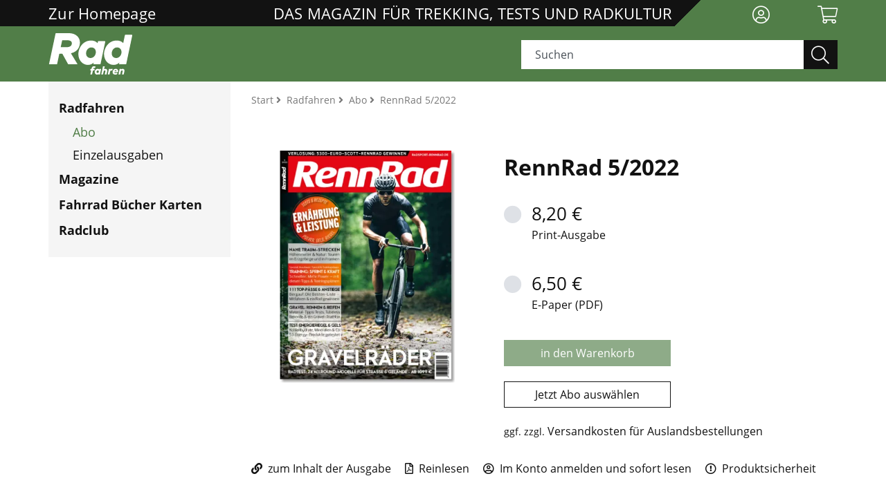

--- FILE ---
content_type: text/html;charset=UTF-8
request_url: https://shop.bva-bikemedia.de/ausgabe/rennrad-5-2022-50245?page_id=31
body_size: 14369
content:
<!DOCTYPE html>
<html lang="de">
<head>
<title>Radfahren Ausgabe bestellen: RennRad 5/2022</title>
<meta http-equiv="Content-Type" content="text/html; charset=utf-8" />
<meta http-equiv="X-UA-Compatible" content="IE=edge" />
<meta name="description" content="Radfahren bequem nach Hause geliefert bekommen und lesen: Hier können Sie die Ausgabe RennRad 5/2022 als Printmagazin oder E-Paper bestellen." />
<meta name="keywords" content="Test,RennRad,Gravelbike,Erzgebirge,Radsport,Canyon,Gravel,Regeneration,Triathlon,Radmarathon,Trainingstipps,Giro,Specialized,Gesundheit,Fizik,Training,Trainingslager,Wahoo,Bergtraining,BBB,Cervelo,Gravelbikes,Powermeter,Studie,Team Bora-Hansgrohe,Wissenschaft,Bekleidung,Passjagd" />
<meta name="author" content="BVA BikeMedia GmbH" />
<meta name="robots" content="all" />
<meta name="language" content="de"/>
<meta name="viewport" content="width=device-width, initial-scale=1" />
<meta name="google-site-verification" content="TA-qiAxdEDXCVb3qHPeGNrheUpL0NEyps3Jlg3ExbQw" />
<link rel="icon" type="image/svg+xml" href="/favicon.svg" sizes="any">
<link rel="shortcut icon" type="image/x-icon" href="/favicon.png" sizes="any">
<meta property="og:image" content="https://res.cloudinary.com/pim-red/image/upload/q_auto,f_auto,h_1200/v1648131779/bikemedia/einzelhefte/2022_rr_05_rykz2i.jpg" />
<meta property="og:title" content="Radfahren Ausgabe bestellen: RennRad 5/2022" />
<meta property="og:description" content="Radfahren bequem nach Hause geliefert bekommen und lesen: Hier können Sie die Ausgabe RennRad 5/2022 als Printmagazin oder E-Paper bestellen." />
<meta property="og:url" content="https://shop.bva-bikemedia.de/ausgabe/rennrad-5-2022-50245" />
<meta property="og:type" content="website" />
<meta property="og:locale" content="de_DE" />
<meta property="og:site name" content="BVA BikeMedia" />
<meta name="p:domain_verify" content=""/>
<link rel="canonical" href="https://shop.bva-bikemedia.de/ausgabe/rennrad-5-2022-50245" />
<link rel="stylesheet" href="/_css_global/dist/style.min.css?ts=64">
<link rel="stylesheet" href="/_css_global/dist/custom_radfahren.css?ts=64">
<script src="https://cookiemanager.wirth-horn.de/dist/whCookieManager.min.js"></script>
<link rel="stylesheet" type="text/css" href="https://cookiemanager.wirth-horn.de/dist/whCookieManager.min.css">
<script>
var cookiemanager = new whCookieManager({
'headline':	"Cookie Consent",
'text':	"<p style=\"margin-bottom:11px\">Wir verwenden Cookies und andere Technologien auf unserer Website. Einige von ihnen sind essenziell, während andere uns helfen, diese Website und Ihre Erfahrung zu verbessern.</p>\r\n\r\n<p>Durch Bestätigen des Buttons \"Alle Akzeptieren\" stimmen Sie der Verarbeitung personenbezogener Daten (z.B. persönliche Identifikatoren oder IP-Adressen) gem. § 25 Abs. 1 TTDSG sowie Art. 6 Abs. 1 lit. a DSGVO zu. Darüber hinaus willigen Sie gem. Art. 49 Abs. 1 DSGVO ein, dass auch Anbieter in den USA Ihre Daten verarbeiten. In diesem Fall ist es möglich, dass die übermittelten Daten durch lokale Behörden verarbeitet werden.</p>\r\n\r\n<p>Über den Button \"Konfigurieren\" können Sie auswählen, welche Cookies Sie zulassen möchten.</p>\r\n\r\n<p>Sie können Ihre Zustimmung jederzeit <strong><a href=\"https://shop.bva-bikemedia.de/datenschutz/c-50\">hier widerrufen oder Ihre Cookie-Präferenzen ändern</a></strong>.</p>\r\n\r\n<p>Weitere Informationen erhalten Sie in unserer&nbsp;<strong><a href=\"https://shop.bva-bikemedia.de/datenschutz/c-50\">Datenschutzerklärung</a></strong>. Beachten Sie darüber hinaus unser <strong><a href=\"https://shop.bva-bikemedia.de/impressum/c-48\">Impressum</a></strong>.</p>\r\n",
'details':	"<h2>Notwendig</h2>\r\n\r\n<p>&nbsp;</p>\r\n\r\n<p>Diese Cookies sind für den Grundbetrieb der Seite unbedingt notwendig.</p>\r\n\r\n<p>&nbsp;</p>\r\n\r\n<p><strong>Cookie Manager</strong></p>\r\n\r\n<table>\r\n\t<tbody>\r\n\t\t<tr>\r\n\t\t\t<td>\r\n\t\t\t<p>Name</p>\r\n\t\t\t</td>\r\n\t\t\t<td>\r\n\t\t\t<p>Cookie Manager</p>\r\n\t\t\t</td>\r\n\t\t</tr>\r\n\t\t<tr>\r\n\t\t\t<td>\r\n\t\t\t<p>Anbieter</p>\r\n\t\t\t</td>\r\n\t\t\t<td>\r\n\t\t\t<p>Wirth und Horn GmbH</p>\r\n\t\t\t</td>\r\n\t\t</tr>\r\n\t\t<tr>\r\n\t\t\t<td>\r\n\t\t\t<p>Zweck</p>\r\n\t\t\t</td>\r\n\t\t\t<td>\r\n\t\t\t<p>Cookie, der sich die Cookie-Einstellungen merkt</p>\r\n\t\t\t</td>\r\n\t\t</tr>\r\n\t\t<tr>\r\n\t\t\t<td>\r\n\t\t\t<p>Datenschutzerklärung</p>\r\n\t\t\t</td>\r\n\t\t\t<td>\r\n\t\t\t<p><a href=\"https://www.lucee.org/privacy.html\">https://www.wirth-horn.de/datenschutz</a></p>\r\n\t\t\t</td>\r\n\t\t</tr>\r\n\t\t<tr>\r\n\t\t\t<td>\r\n\t\t\t<p>Cookie Name</p>\r\n\t\t\t</td>\r\n\t\t\t<td>\r\n\t\t\t<p>whCookieManager</p>\r\n\t\t\t</td>\r\n\t\t</tr>\r\n\t\t<tr>\r\n\t\t\t<td>\r\n\t\t\t<p>Cookie Laufzeit</p>\r\n\t\t\t</td>\r\n\t\t\t<td>\r\n\t\t\t<p>1 Jahr</p>\r\n\t\t\t</td>\r\n\t\t</tr>\r\n\t</tbody>\r\n</table>\r\n\r\n<p><strong>Lucee</strong></p>\r\n\r\n<table>\r\n\t<tbody>\r\n\t\t<tr>\r\n\t\t\t<td>\r\n\t\t\t<p>Name</p>\r\n\t\t\t</td>\r\n\t\t\t<td>\r\n\t\t\t<p>Lucee</p>\r\n\t\t\t</td>\r\n\t\t</tr>\r\n\t\t<tr>\r\n\t\t\t<td>\r\n\t\t\t<p>Anbieter</p>\r\n\t\t\t</td>\r\n\t\t\t<td>\r\n\t\t\t<p>Lucee Association Switzerland</p>\r\n\t\t\t</td>\r\n\t\t</tr>\r\n\t\t<tr>\r\n\t\t\t<td>\r\n\t\t\t<p>Zweck</p>\r\n\t\t\t</td>\r\n\t\t\t<td>\r\n\t\t\t<p>Cookie zur sequenziellen Identifikation des Clients mit Random-Number Client Security Token</p>\r\n\t\t\t</td>\r\n\t\t</tr>\r\n\t\t<tr>\r\n\t\t\t<td>\r\n\t\t\t<p>Datenschutzerklärung</p>\r\n\t\t\t</td>\r\n\t\t\t<td>\r\n\t\t\t<p><a href=\"https://www.lucee.org/privacy.html\">https://www.lucee.org/privacy.html</a></p>\r\n\t\t\t</td>\r\n\t\t</tr>\r\n\t\t<tr>\r\n\t\t\t<td>\r\n\t\t\t<p>Cookie Name</p>\r\n\t\t\t</td>\r\n\t\t\t<td>\r\n\t\t\t<p>cfid, cftoken</p>\r\n\t\t\t</td>\r\n\t\t</tr>\r\n\t\t<tr>\r\n\t\t\t<td>\r\n\t\t\t<p>Cookie Laufzeit</p>\r\n\t\t\t</td>\r\n\t\t\t<td>\r\n\t\t\t<p>2 Jahre</p>\r\n\t\t\t</td>\r\n\t\t</tr>\r\n\t</tbody>\r\n</table>\r\n\r\n<p>&nbsp;</p>\r\n\r\n<h2>Statistik</h2>\r\n\r\n<p>&nbsp;</p>\r\n\r\n<p>Diese Cookies helfen uns, anhand der aufgerufenen Website-Inhalte zu erkennen, wie attraktiv diese für Sie sind. So können wir unsere Inhalte entsprechend optimieren. Wir erfassen an dieser Stelle nur anonymisierte Daten.</p>\r\n\r\n<p>&nbsp;</p>\r\n\r\n<p><strong>Google Analytics</strong></p>\r\n\r\n<table>\r\n\t<tbody>\r\n\t\t<tr>\r\n\t\t\t<td>\r\n\t\t\t<p>Name</p>\r\n\t\t\t</td>\r\n\t\t\t<td>\r\n\t\t\t<p>Google Analytics</p>\r\n\t\t\t</td>\r\n\t\t</tr>\r\n\t\t<tr>\r\n\t\t\t<td>\r\n\t\t\t<p>Anbieter</p>\r\n\t\t\t</td>\r\n\t\t\t<td>\r\n\t\t\t<p>Google LLC</p>\r\n\t\t\t</td>\r\n\t\t</tr>\r\n\t\t<tr>\r\n\t\t\t<td>\r\n\t\t\t<p>Zweck</p>\r\n\t\t\t</td>\r\n\t\t\t<td>\r\n\t\t\t<p>Cookie von Google für Website-Analysen. Erzeugt statistische Daten darüber, wie der Besucher die Website nutzt.</p>\r\n\t\t\t</td>\r\n\t\t</tr>\r\n\t\t<tr>\r\n\t\t\t<td>\r\n\t\t\t<p>Datenschutzerklärung</p>\r\n\t\t\t</td>\r\n\t\t\t<td>\r\n\t\t\t<p><a href=\"https://policies.google.com/privacy?hl=de\">https://policies.google.com/privacy?hl=de</a></p>\r\n\t\t\t</td>\r\n\t\t</tr>\r\n\t\t<tr>\r\n\t\t\t<td>\r\n\t\t\t<p>Cookie Name</p>\r\n\t\t\t</td>\r\n\t\t\t<td>\r\n\t\t\t<p>_ga,_gat,_gid</p>\r\n\t\t\t</td>\r\n\t\t</tr>\r\n\t\t<tr>\r\n\t\t\t<td>\r\n\t\t\t<p>Cookie Laufzeit</p>\r\n\t\t\t</td>\r\n\t\t\t<td>\r\n\t\t\t<p>2 Jahre</p>\r\n\t\t\t</td>\r\n\t\t</tr>\r\n\t</tbody>\r\n</table>\r\n",
'show_checkboxes':	false,
"categories": {
"necessary_label":	"Notwendig",
"statistics_label":	"Statistik",
"marketing":	false,
"marketing_label":	"Marketing"
},
"buttons": {
"show_configuration_label":	"Konfigurieren",
"select_specific_label":	"Auswahl speichern",
"select_all_label":	"Alle akzeptieren",
"hide_select_all_on_configuration":	false,
"show_decline_all_label":	true,
"decline_all_label":	"Optionale ablehnen"
},
"cookie_attributes": {
'secure': false,
'samesite': 'lax'
}
}, function reload_page() {
window.location.reload();
});
</script>
<script>
if ( cookiemanager.accepted_statistics || cookiemanager.accepted_marketing ) {
var newScript = document.createElement("script");
newScript.type = "text/javascript";
newScript.setAttribute("async","true");
newScript.setAttribute("src","https://www.googletagmanager.com/gtag/js?id=UA-33508987-15");
document.documentElement.firstChild.appendChild(newScript);
window.dataLayer = window.dataLayer || [];
function gtag(){
dataLayer.push(arguments);
}
gtag('js', new Date());
gtag('config', 'UA-33508987-15', { 'anonymize_ip': true });
}
</script>
</head>
<body>
<script type="text/javascript">
// init jplayer-container
var jplayer_array	= [];
</script>
<noscript>
<div class="container">
<div class="row">
<div class="col">
<div class="wako-error-box error-margin">
<table class="table">
<tr>
<td class="ausrufezeichen">
<i class="fa fa-info-circle" aria-hidden="true"></i>
</td>
<td>
<div class="error_list">
<strong>Javascript Deaktiviert!</strong><br />
Bitte aktivieren Sie JavaScript um alle Funktionen auf unserer Webseite nutzen zu können.
</div>
</td>
</tr>
</table>
</div>
</div>
</div>
</div>
</noscript>
<script type="text/javascript">
var request_typeahead_string	= "Suchen";
var typeahead_language	= "de";
var active_page_id	= 31;
</script>
<div class="page einzelheft" itemscope="" itemtype="http://schema.org/WebPage">
<meta itemprop="inLanguage" content="de-DE">
<meta itemprop="description" content="Radfahren bequem nach Hause geliefert bekommen und lesen: Hier können Sie die Ausgabe RennRad 5/2022 als Printmagazin oder E-Paper bestellen." />
<span itemprop="publisher" itemscope="" itemtype="http://schema.org/Organization">
<meta itemprop="name" content="BVA BikeMedia GmbH">
<meta itemprop="url" content="https://shop.bva-bikemedia.de">
<meta itemprop="logo" content="https://shop.bva-bikemedia.de/_images_global/logo_fbk.svg" />
</span>
<header id="header" class="container-fluid zeitschrift radfahren">
<div class="container">
<div class="row">
<div class="col-12 header-content ">
<div class="top-bar">
<div class="row">
<div class="col-3 col-lg-3 top-text d-none d-lg-block py-2">
<a href="/" class="top-text">Zur Homepage</a>
</div>
<div class="col-3 col-lg-7 top-text description d-none d-lg-block py-2">
DAS MAGAZIN FÜR TREKKING, TESTS UND RADKULTUR
</div>
<div class="col-5 col-sm-6 col-md-7 top-text description d-block d-lg-none py-2">
<div class="d-block d-lg-none text-left logo-top-bar">
<a href="/radfahren/abo/">
<img src="/_images_global/logo_ar_weiss_3.svg" alt="Logo"/>
</a>
</div>
</div>
<div class="col-7 col-sm-6 col-md-5 col-lg-2 col-xl-2 pt-2">
<div class="row text-right">
<div class="col col-lg-6 d-none d-lg-block">
<a href="/warenkorb/konto?abo=1" title="Mein Konto" style="font-size:26px;margin-top:-12px;margin-left:-23px;padding-top:12px;padding-left:23px;">
<i class="fal fa-user-circle"></i>
</a>
</div>
<div class="col col-lg-6 d-lg-none pl-0">
<span class="a" style="font-size:26px;margin-top:-12px;margin-left:-22px;padding-top:12px;padding-left:22px;">
<i id="search-display" class="fal fa-search"></i>
</span>
</div>
<div class="col col-lg-6 pl-2">
<a href="#" title="" onclick="update_wakobox_and_show(); return false;">
<i class="fal fa-shopping-cart"></i>
<span class="user-loggedin wako-counter-highlight-header" style="display: none;">
<span class="wako-counter-header">0</span>
</span>
</a>
</div>
<div class="col d-lg-none">
<a href="#" title="menu" style="font-size:26px;margin-top:-12px;margin-left:-25px;padding-top:12px;padding-left:25px;">
<i id="menu_button" class="fal fa-bars"></i>
</a>
</div>
</div>
</div>
</div>
</div>
</div>
</div>
</div>
<div class="row d-none d-lg-block" id="lower-bar-mobile">
<div class="col-12 header-content lower-bar ">
<div class="container">
<div class="row">
<div class="col-2 col-lg-7 slogan d-none d-lg-block">
<div class="row">
<div class="col-8 d-none d-lg-block lower-bar-logo">
<a href="/radfahren/abo/">
<img src="/_images_global/logo_ar_weiss_3.svg" alt="Logo"/>
</a>
</div>
<div class="col-4 slogan-text d-none d-lg-block"></div>
</div>
</div>
<div class="col-12 col-lg-5 search-container">
<div class="search">
<form class="search-form" action="/suche" method="get" accept-charset="utf-8">
<div class="typeahead-container justify-content-end">
<div class="typeahead-field input-group">
<input type="hidden" name="page_id" value="31">
<input type="text" name="s" class="form-control search-field search-meta" placeholder="Suchen" autocomplete="off" required="required" />
<button class="input-group-text-search zeitschrift" type="submit">
<i class="fal fa-search"></i>
</button>
</div>
</div>
</form>
</div>
</div>
</div>
</div>
</div>
</div>
</header>
<nav id="sticky-nav" class="navbar-sticky d-none zeitschrift radfahren">
<div class="container top-row">
<div class="row d-block">
<div class="justify-content-end">
<div class="col-12 sticky-wrapper zeitschrift">
<div class="row">
<!-- Logo -->
<div class="col-5 col-sm-6 col-md-4 col-lg-3 py-2">
<a id="logo_container" class="navbar-brand" href="/radfahren/abo/">
<img src="/_images_global/logo_ar_weiss_3.svg" alt="Logo" />
</a>
</div>
<div class="d-none d-md-block col-md-3 col-lg-6">
</div>
<div class="col-7 col-sm-6 col-md-5 col-lg-3 pt-2">
<div class="row text-right">
<div class="col pl-0">
<span class="a" style="font-size:26px;margin-top:-12px;margin-left:-22px;padding-top:12px;padding-left:22px;">
<i id="sticky-search" class="fal fa-search"></i>
</span>
</div>
<div class="col pl-2">
<a href="#" title="cart" onclick="update_wakobox_and_show(); return false;" style="font-size:26px;margin-top:-12px;margin-left:-19px;padding-top:12px;padding-left:19px;">
<i class="fal fa-shopping-cart"></i>
<span class="user-loggedin wako-counter-highlight-sticky" style="display:none;">
<span class="wako-counter-sticky">0</span>
</span>
</a>
</div>
<div class="col">
<a href="#" title="menu" style="font-size:26px;margin-top:-12px;margin-left:-26px;padding-top:12px;padding-left:26px;">
<i id="menu_button_sticky" class="fal fa-bars"></i>
</a>
</div>
</div>
</div>
</div>
</div>
</div>
</div>
</div>
<div id="sticky-search-wrapper" class="d-none">
<div class="container-fluid zeitschrift radfahren">
<div class="row">
<div class="container header-content lower-bar">
<div class="row">
<div class="col-2 col-lg-7 slogan d-none d-lg-block"></div>
<div class="col-12 col-lg-5 search-container">
<div class="search">
<form class="search-form" action="/suche" method="get" accept-charset="utf-8">
<div class="typeahead-container typeahead-container-sticky justify-content-end">
<div class="typeahead-field input-group">
<input type="hidden" name="page_id" value="31">
<input type="text" name="s" class="form-control search-field search-meta" placeholder="Suchen" autocomplete="off" required="required" />
<button class="input-group-text-search zeitschrift" type="submit">
<i class="fal fa-search"></i>
</button>
</div>
</div>
</form>
</div>
</div>
</div>
</div>
</div>
</div>
</div>
</nav>
<div id="content" class="heftdetail">
<div class="container">
<div class="row">
<nav class="navbar navbar-mobile">
<div class="clearfix mb-3">
<button class="fa-pull-right button button-close fal fa-times"></button>
</div>
<div class="meta">
<div class="h4">
<a href="/" title="home">Startseite</a>
</div>
</div>
<div class="main">
<div class="h4">
<a href="/radfahren/abo/" class="main-category" title="Radfahren">Radfahren</a>
</div>
<div class="expand-box">
<div class="h5">
<a class="mt-3 mb-2 current" title="Abo" href="/abo/c-31">Abo</a>
</div>
<div class="h5">
<a class="mt-3 mb-2" title="Einzelausgaben" href="/einzelausgaben/c-32">Einzelausgaben</a>
</div>
</div></div><div class="main">
<div class="h4">
<a href="/" class="main-category" title="Magazine">Magazine</a>
</div>
</div><div class="main">
<div class="h4">
<a href="https://fahrrad-buecher-karten.de/?cf_id=e3402f71-d23c-4e5a-9a65-97551941adf6" class="main-category" title="Fahrrad Bücher Karten">Fahrrad Bücher Karten</a>
</div>
</div><div class="main">
<div class="h4">
<a href="https://radclub.de/" class="main-category" title="Radclub">Radclub</a>
</div>
</div>
<div class="h5" style="margin-left:0px">
<a href="/warenkorb/konto?abo=1" title="Mein Konto">
<i class="fal fa-user-circle"></i> Anmelden
</a>
</div>
<div class="no-click-wrapper-mobile"></div>
</nav>
<div class="col-12 col-lg-4 col-xl-3 d-none d-lg-block side-menu-wrapper">
<div class="d-none d-lg-block side-menu pr-0 w-100">
<div class="main">
<div class="h4">
<a href="/radfahren/abo/" class="main-category" title="Radfahren">Radfahren</a>
</div>
<div class="expand-box">
<div class="h5">
<a class="mt-3 mb-2 current" title="Abo" href="/abo/c-31">Abo</a>
</div>
<div class="h5">
<a class="mt-3 mb-2" title="Einzelausgaben" href="/einzelausgaben/c-32">Einzelausgaben</a>
</div>
</div></div><div class="main">
<div class="h4">
<a href="/" class="main-category" title="Magazine">Magazine</a>
</div>
</div><div class="main">
<div class="h4">
<a href="https://fahrrad-buecher-karten.de/?cf_id=e3402f71-d23c-4e5a-9a65-97551941adf6" class="main-category" title="Fahrrad Bücher Karten">Fahrrad Bücher Karten</a>
</div>
</div><div class="main">
<div class="h4">
<a href="https://radclub.de/" class="main-category" title="Radclub">Radclub</a>
</div>
</div>
</div>
</div>
<div class="col-12 col-lg-8 col-xl-9">
<script type="application/ld+json">
{"@context":"https://schema.org/","@type":"Product","brand":{"@type":"Brand","name":"RennRad"},"category":"Zeitschrift","name":"RennRad 5/2022","sku":"1861-2733","identifier":{"@type":"PropertyValue","name":"Article ID","value":"50245"},"description":"Erfahren\r\n\r\nAuftakt: Menschen, Szene, Geschichten \r\nNews, Termine, Leitartikel: Nachhaltigkeit und Kosten. Fern- und Nahverkehr im internationalen Vergleich\r\n\r\nSelbstversuch: Jan Frodenos Gravel-Triathlon\r\nSchwimmen, Trail-Run, Graveln: 100 Kilometer auf den Küsten-Trails rund um Girona. Die Reportage\r\n\r\nExtrem-Tour: 10.000 Höhenmeter in Franken\r\nRuhig, nah und extrem hügelig: 10.000 Höhenmeter und 425 Kilometer nonstop – ein Selbstversuch\r\n\r\nPortrait: Gravel-Pionier & Top-Reifen\r\nEr entwickelt Gravelbikes, -Teile und -Reifen – und stellt selbst Rekorde auf: Jan Heine im Portrait\r\n\r\nDie Passjagd: Top-Anstiege – die Bestenliste\r\n111 schöne und schwere Anstiege in Deutschland, Österreich und der Schweiz. Aktion & Gewinnspiel\r\n\r\nTest & Technik\r\n\r\nNeuheiten: Räder, Bekleidung & mehr\r\nNeue Powermeter-Pedale von Wahoo, ein Helm von BBB, ein Sattel von Fizik und vieles mehr\r\n\r\nRadtest-Spezial: 24 Gravelbikes ab 1099 Euro\r\nAllroad-Modelle aller Preisklassen im großen Test: Räder von Canyon, Specialized, Cervélo & mehr\r\n\r\nTest: Ernährung & Leistung – Gels und Riegel\r\nRiegel, Gels & Getränke: Welche Produkte eignen sich für Training und Wettkampf? Der Vergleichstest\r\n\r\nTraining\r\n\r\nAuftakt: Wissen, Tipps & Fitness-Rezepte\r\nStudie: Natron und Leistungssteigerung. Plus: Rezept – Essen wie die Bora-Hansgrohe-Profis\r\n\r\nTraining: Sprinten – Kraft & Schnelligkeit\r\nDas Sprinten gehört zum Radsport – und ist effizient trainierbar. Tipps, Anleitungen & ein Trainingslager\r\n\r\nRad-Marathon-Training: Schneller am Berg\r\nTipps für das Berg-Training indoor und draußen. Die richtige Pacing Strategie. Plus: Trainingspläne\r\n\r\nErnährung: Antioxidantien, Studien & Rezepte\r\nDie Effekte auf die Gesundheit, die Regeneration & die Leistungsfähigkeit. Mit Ernährungstipps\r\n\r\nPeloton\r\n\r\n51.000 Höhenmeter: Der Giro d´Italia\r\nSechs Bergetappen und nur zwei Zeitfahren: Die Pässe, Favoriten & Highlights des Giro\r\n\r\nPortraits: Talente & der Weg zum Radprofi\r\nAcht deutsche Fahrer haben den Sprung zu den Profis geschafft. Einblicke & Einschätzungen\r\n\r\nReise\r\n\r\nTop-Ziel in Deutschland: Das Erzgebirge \r\nLeere Straßen, Ruhe, Natur und unendliche Höhenmeter: Touren-Tipps & Erlebnisse\r\n","image":"https://res.cloudinary.com/pim-red/image/upload/v1648131779/bikemedia/einzelhefte/2022_rr_05_rykz2i.jpg","url":"https://shop.bva-bikemedia.de/ausgabe/rennrad-5-2022-50245","offers":[{"@type":"Offer","availability":"https://schema.org/InStock","price":"6.50","priceCurrency":"EUR"},{"@type":"Offer","availability":"https://schema.org/InStock","price":"8.20","priceCurrency":"EUR"}]}
</script>
<div class="row">
<div id="breadcrumb" class="col-12 margin_bottom">
<div itemprop="breadcrumb" itemtype="https://schema.org/BreadcrumbList" itemscope="">
<span itemprop="itemListElement" itemscope="" itemtype="https://schema.org/ListItem">
<a itemprop="item" href="/" title="Home">
Start
</a>
<meta itemprop="position" content="1">
<meta itemprop="name" content="home">
</span>
<span itemprop="itemListElement" itemscope="" itemtype="https://schema.org/ListItem" class="breadcrumb-element">
<i class="fa fa-angle-right">&nbsp;</i>
<a itemprop="item" class="float_left" href="/radfahren/abo/" title="Radfahren">
<span itemprop="name">Radfahren</span>
</a>
<meta itemprop="position" content="2">
</span>
<span itemprop="itemListElement" itemscope="" itemtype="https://schema.org/ListItem" class="breadcrumb-element">
<i class="fa fa-angle-right">&nbsp;</i>
<a itemprop="item" class="float_left" href="/radfahren/abo/c-31" title="Abo">
<span itemprop="name">Abo</span>
</a>
<meta itemprop="position" content="3">
</span>
<span itemprop="itemListElement" itemscope="" itemtype="https://schema.org/ListItem" class="breadcrumb-element">
<i class="fa fa-angle-right">&nbsp;</i>
<h1 itemprop="name">
RennRad 5/2022
</h1>
<meta itemprop="position" content="4">
</span>
</div>
</div>
<div class="col-12 my-4 mb-lg-0" itemscope itemtype="http://schema.org/Periodical">
<meta itemprop="issn" content="1861-2733"/>
<meta itemprop="issn" content="1861-2733"/>
<meta itemprop="name" content="RennRad"/>
<div itemprop="publisher" itemscope itemtype="https://schema.org/Organization"><meta itemprop="name" content="BVA BikeMedia GmbH" /></div>
<div class="row" itemprop="hasPart" itemscope itemtype="https://schema.org/PublicationIssue">
<meta itemprop="issueNumber" content="05"/>
<meta itemprop="datePublished" content="2022-04-08"/>
<div class="col-12 my-4 mb-lg-0">
<div class="row">
<div class="col-12 col-sm-6 col-lg-5 mb-3">
<div class="mb-3 cover-container">
<div class="cover">
<img src="https://res.cloudinary.com/pim-red/image/upload/q_auto,f_auto,w_500,h_500,c_limit,co_rgb:999999,e_shadow:25,x_5,y_5/c_pad,h_500,w_500,b_rgb:00000000/v1648131779/bikemedia/einzelhefte/2022_rr_05_rykz2i.png" alt="Cover: RennRad 5/2022" itemprop="image"/>
</div>
</div>
</div>
<div class="col-12 col-sm-6 col-lg-7">
<div class="info-container">
<div class="titel h1 mb-4 text-md-left text-center" itemprop="name">
RennRad 5/2022
</div>
<div class="row" itemprop="offers" itemscope itemtype="https://schema.org/Offer">
<meta itemprop="price" content="8,20"/>
<meta itemprop="priceCurrency" content="EUR"/>
<div class="mb-4 mb-md-3 col-12 col-lg-6">
<div class="form-group row">
<div class="col-12">
<div class="row">
<div class="col-12 col-md-3 sr-only" style="padding-left: 0px;">
<label class="col-12" for="variante">
</label>
</div>
<div class="col-12">
<div class="row form-inputs">
<div class="col-12 pr-0 mb-2 mb-md-0 span-container">
<input id="variante-print" name="variante" type="radio" value="print" onclick="generate_wako_link('EHP','50245','heft-wako-button');"/>
<label for="variante-print">&nbsp;<div class="d-inline-block"><span class="h3">8,20 €</span><br/>Print-Ausgabe</div></label>
</div>
</div>
</div>
</div>
</div>
</div>
</div>
</div>
<div class="row" itemprop="offers" itemscope itemtype="https://schema.org/Offer">
<meta itemprop="price" content="6,50"/>
<meta itemprop="priceCurrency" content="EUR"/>
<div class="mb-4 mb-md-3 col-12 col-lg-6">
<div class="form-group row">
<div class="col-12">
<div class="row">
<div class="col-12 col-md-3 sr-only" style="padding-left: 0px;">
<label class="col-12" for="variante">
</label>
</div>
<div class="col-12">
<div class="row form-inputs">
<div class="col-12 pr-0 mb-2 mb-md-0 span-container">
<input id="variante-pdf" name="variante" type="radio" value="pdf" onclick="generate_wako_link('EHD','550245','heft-wako-button');"/>
<label for="variante-pdf">&nbsp;<div class="d-inline-block"><span class="h3">6,50 €</span><br/>E-Paper (PDF)</div></label>
</div>
</div>
</div>
</div>
</div>
</div>
</div>
</div>
<div style="width:auto" class="mb-4">
<div>
<div class="button-wrapper">
<a class="btn btn-default btn-wako px-4 px-md-5 disabled" href="#" id="heft-wako-button">
<span>in den Warenkorb</span>
</a>
</div>
</div>
<br />
<div class="button-wrapper mb-4">
<button class="btn white" onclick="init_scroll('#widget_15000')">Jetzt Abo auswählen</button>
</div>
</div>
<div class="text-small">
<p>ggf. zzgl. <a href="/versandkosten/c-87">Versandkosten für Auslandsbestellungen</a></p>
</div>
</div>
</div>
</div>
</div>
<div class="col-12 mb-4 mb-md-3 pt-3"><a href="https://www.radsport-rennrad.de/allgemein/rennrad-5-2022-alle-inhalte-der-aktuellen-ausgabe/" rel="external" target="_blank" class="my-2 mr-3" title="zum Inhalt der Ausgabe"><i class="fas fa-link">&nbsp;</i>&nbsp;zum Inhalt der Ausgabe</a><div class="d-sm-none"><br></div> <a href="/_files_media/zs_leseproben/rr_5_2022_teaser_50245.pdf" class="my-2 mr-3" title="Reinlesen"><i class="far fa-file-pdf">&nbsp;</i>&nbsp;Reinlesen</a><div class="d-sm-none"><br></div> <a href="/warenkorb/konto?abo=1" class="my-2 mr-3" title="Im Konto anmelden und sofort lesen"><i class="far fa-user-circle">&nbsp;</i>&nbsp;Im Konto anmelden und sofort lesen</a><div class="d-sm-none"><br></div> <a href="javascript:void(0);" class="my-2 mr-3" title="Produktsicherheit" onclick="show_product_safety_text()"><i class="far fa-exclamation-circle">&nbsp;</i>&nbsp;Produktsicherheit</a><div class="d-sm-none"><br></div></div>
<div class="product-safety-text col-12 mb-4 mb-md-3">
<strong>BVA BikeMedia GmbH</strong><br />
Fraunhoferstr. 9-11<br />
85737 Ismaning / München<br />
service@bva-bikemedia.de<br />
<br /><p>Sicherheitshinweis entsprechend Art. 9 Abs. 7 S. 2 der GPSR entbehrlich.</p>
</div>
<div class="col-12 mb-4 mb-md-3">
<div class="row">
<div class="widget widget-text-text-image col-12 toc">
<div class="widget-header clearfix">
<h2>Inhaltsverzeichnis</h2>
<hr/>
</div>
<div class="widget-body row">
<div class="col-12 my-1">
<h3 style="margin-bottom: 11px;">Erfahren</h3>
<p><strong>Auftakt: Menschen, Szene, Geschichten&nbsp;</strong><br />
News, Termine, Leitartikel: Nachhaltigkeit und Kosten. Fern- und Nahverkehr im internationalen Vergleich</p>
<p><strong>Selbstversuch:&nbsp; Jan Frodenos Gravel-Triathlon</strong><br />
Schwimmen, Trail-Run, Graveln: 100 Kilometer auf den Küsten-Trails rund um Girona. Die Reportage</p>
<p><strong>Extrem-Tour: 10.000 Höhenmeter in Franken</strong><br />
Ruhig, nah und extrem hügelig: 10.000 Höhenmeter und 425 Kilometer nonstop – ein Selbstversuch</p>
<p><strong>Portrait: Gravel-Pionier &amp; Top-Reifen</strong><br />
Er entwickelt Gravelbikes, -Teile und -Reifen – und stellt selbst Rekorde auf: Jan Heine im Portrait</p>
<p><strong>Die Passjagd: Top-Anstiege – die Bestenliste</strong><br />
111 schöne und schwere Anstiege&nbsp; in Deutschland, Österreich und der Schweiz. Aktion &amp; Gewinnspiel</p>
<h3>Test &amp; Technik</h3>
<p><strong>Neuheiten: Räder, Bekleidung &amp; mehr</strong><br />
Neue Powermeter-Pedale von Wahoo, ein Helm&nbsp;&nbsp;&nbsp;&nbsp;&nbsp;&nbsp;&nbsp; von BBB, ein Sattel von Fizik und vieles mehr</p>
<p><strong>Radtest-Spezial:&nbsp; 24 Gravelbikes ab 1099 Euro</strong><br />
Allroad-Modelle aller Preisklassen im großen Test: Räder von Canyon, Specialized, Cervélo &amp; mehr</p>
<p><strong>Test: Ernährung &amp; Leistung – Gels und Riegel</strong><br />
Riegel, Gels &amp; Getränke: Welche Produkte eignen sich für Training und Wettkampf? Der Vergleichstest</p>
<h3>Training</h3>
<p><strong>Auftakt: Wissen, Tipps &amp; Fitness-Rezepte</strong><br />
Studie: Natron und Leistungssteigerung. Plus: Rezept – Essen wie die Bora-Hansgrohe-Profis</p>
<p><strong>Training: Sprinten – Kraft &amp; Schnelligkeit</strong><br />
Das Sprinten gehört zum Radsport – und ist effizient trainierbar. Tipps, Anleitungen &amp; ein Trainingslager</p>
<p><strong>Rad-Marathon-Training: Schneller am Berg</strong><br />
Tipps für das Berg-Training&nbsp; indoor und draußen. Die richtige Pacing Strategie. Plus: Trainingspläne</p>
<p><strong>Ernährung: Antioxidantien, Studien &amp; Rezepte</strong><br />
Die Effekte auf die Gesundheit, die Regeneration &amp; die Leistungsfähigkeit. Mit Ernährungstipps</p>
<h3>Peloton</h3>
<p><strong>51.000 Höhenmeter: Der Giro d´Italia</strong><br />
Sechs Bergetappen und nur zwei Zeitfahren: Die Pässe, Favoriten &amp; Highlights des Giro</p>
<p><strong>Portraits: Talente &amp; der Weg zum Radprofi</strong><br />
Acht deutsche Fahrer haben den Sprung zu den Profis geschafft. Einblicke &amp; Einschätzungen</p>
<h3>Reise</h3>
<p><strong>Top-Ziel in Deutschland: Das Erzgebirge&nbsp;</strong><br />
Leere Straßen, Ruhe, Natur und unendliche Höhenmeter: Touren-Tipps &amp; Erlebnisse</p>
</div>
</div>
</div>
</div>
</div>
</div>
</div>
</div>
</div>
</div>
</div>
<div class="container">
<div class="row">
<div id="widget_15000" class="widget liste abo-matrix col-12">
<div class="widget-header row pb-2">
<div class="col-12">
<h2 class="headline flex-layout-row"><span>Liste der Abonnements</span></h2>
<hr/>
</div>
</div>
<div class="widget-body mb-4">
<div class="slick-container">
<div class="slick-element">
<div class="col-12 element-matrix d-flex my-3">
<div class="link-container box-shadow py-4">
<div class="abo-flags text-center row mb-3 mb-md-4">
<span class="col-6"><span class="d-block mv-right"><i class="fas fa-book-open fa-4x mb-2"></i><br/><span class="bold-text">PRINT</span></span></span><span class="col-6"><span class="d-block mv-left"><i class="fas fa-tablet-alt fa-4x mb-2"></i><br/><span class="bold-text">DIGITAL</span></span></span>
</div>
<div class="text-center h2 mb-2 mb-md-3 px-3">
<a href="/abo/jahres-abo-1/?page_id=31" class="h2 text-link" title="Jahres-Abo">Jahres-Abo</a>
</div>
<div class="row mb-3 mb-md-4"><div class="col text-center mv-right"><div class="tbl-cell-box d-inline-block"><span class="bold-text large text-center">10</span><br/>Ausgaben</div></div><div class="col text-center mv-left"><div class="tbl-cell-box d-inline-block"><span class="text-center">inkl.</span><br/><span class="bold-text text-center">Prämie</span></div></div></div>
<div class="text-center mb-3 mb-md-2 relpos"><span class="h1">80,00</span><span class="bold-text abspos">&nbsp;&euro;/Jahr</span></div>
<div class="text-center">
<div class="button-wrapper">
<a href="/abo/jahres-abo-1/?page_id=31" rel="" title="Auswählen" class="btn btn-default btn-wako px-4 px-md-5">
Auswählen
</a>
</div>
</div>
</div>
</div>
</div><div class="slick-element">
<div class="col-12 element-matrix d-flex my-3">
<div class="link-container box-shadow py-4">
<div class="abo-flags text-center row mb-3 mb-md-4">
<span class="col-6"><span class="d-block mv-right"><i class="fas fa-book-open fa-4x mb-2"></i><br/><span class="bold-text">PRINT</span></span></span><span class="col-6"><span class="d-block mv-left"><i class="fas fa-tablet-alt fa-4x mb-2"></i><br/><span class="bold-text">DIGITAL</span></span></span>
</div>
<div class="text-center h2 mb-2 mb-md-3 px-3">
<a href="/abo/flex-abo-2/?page_id=31" class="h2 text-link" title="Flex-Abo">Flex-Abo</a>
</div>
<div class="row mb-3 mb-md-4"><div class="col text-center"><div class="tbl-cell-box d-inline-block"><span class="bold-text large text-center">10</span><br/>Ausgaben</div></div></div>
<div class="text-center mb-3 mb-md-2 relpos"><span class="h1">80,00</span><span class="bold-text abspos">&nbsp;&euro;/Jahr</span></div>
<div class="text-center">
<div class="button-wrapper">
<a href="/abo/flex-abo-2/?page_id=31" rel="" title="Auswählen" class="btn btn-default btn-wako px-4 px-md-5">
Auswählen
</a>
</div>
</div>
</div>
</div>
</div><div class="slick-element">
<div class="col-12 element-matrix d-flex my-3">
<div class="link-container box-shadow py-4">
<div class="abo-flags text-center row mb-3 mb-md-4">
<span class="col"><i class="fas fa-tablet-alt fa-4x mb-2"></i><br/><span class="bold-text">DIGITAL</span></span>
</div>
<div class="text-center h2 mb-2 mb-md-3 px-3">
<a href="/abo/jahres-abo-digital-19/?page_id=31" class="h2 text-link" title="Jahres-Abo Digital">Jahres-Abo Digital</a>
</div>
<div class="row mb-3 mb-md-4"><div class="col text-center mv-right"><div class="tbl-cell-box d-inline-block"><span class="bold-text large text-center">10</span><br/>Ausgaben</div></div><div class="col text-center mv-left"><div class="tbl-cell-box d-inline-block"><span class="text-center">inkl.</span><br/><span class="bold-text text-center">Prämie</span></div></div></div>
<div class="text-center mb-3 mb-md-2 relpos"><span class="h1">60,00</span><span class="bold-text abspos">&nbsp;&euro;/Jahr</span></div>
<div class="text-center">
<div class="button-wrapper">
<a href="/abo/jahres-abo-digital-19/?page_id=31" rel="" title="Auswählen" class="btn btn-default btn-wako px-4 px-md-5">
Auswählen
</a>
</div>
</div>
</div>
</div>
</div><div class="slick-element">
<div class="col-12 element-matrix d-flex my-3">
<div class="link-container box-shadow py-4">
<div class="abo-flags text-center row mb-3 mb-md-4">
<span class="col"><i class="fas fa-tablet-alt fa-4x mb-2"></i><br/><span class="bold-text">DIGITAL</span></span>
</div>
<div class="text-center h2 mb-2 mb-md-3 px-3">
<a href="/abo/flex-abo-digital-20/?page_id=31" class="h2 text-link" title="Flex-Abo Digital">Flex-Abo Digital</a>
</div>
<div class="row mb-3 mb-md-4"><div class="col text-center"><div class="tbl-cell-box d-inline-block"><span class="bold-text large text-center">10</span><br/>Ausgaben</div></div></div>
<div class="text-center mb-3 mb-md-2 relpos"><span class="h1">60,00</span><span class="bold-text abspos">&nbsp;&euro;/Jahr</span></div>
<div class="text-center">
<div class="button-wrapper">
<a href="/abo/flex-abo-digital-20/?page_id=31" rel="" title="Auswählen" class="btn btn-default btn-wako px-4 px-md-5">
Auswählen
</a>
</div>
</div>
</div>
</div>
</div><div class="slick-element">
<div class="col-12 element-matrix d-flex my-3">
<div class="link-container box-shadow py-4">
<div class="abo-flags text-center row mb-3 mb-md-4">
<span class="col-6"><span class="d-block mv-right"><i class="fas fa-book-open fa-4x mb-2"></i><br/><span class="bold-text">PRINT</span></span></span><span class="col-6"><span class="d-block mv-left"><i class="fas fa-tablet-alt fa-4x mb-2"></i><br/><span class="bold-text">DIGITAL</span></span></span>
</div>
<div class="text-center h2 mb-2 mb-md-3 px-3">
<a href="/abo/mini-abo-3/?page_id=31" class="h2 text-link" title="Mini-Abo">Mini-Abo</a>
</div>
<div class="row mb-3 mb-md-4"><div class="col text-center"><div class="tbl-cell-box d-inline-block"><span class="bold-text large text-center">3</span><br/>Ausgaben</div></div></div>
<div class="text-center mb-3 mb-md-2 relpos"><span class="h1">20,00</span><span class="bold-text abspos">&nbsp;&euro;</span></div>
<div class="text-center">
<div class="button-wrapper">
<a href="/abo/mini-abo-3/?page_id=31" rel="" title="Auswählen" class="btn btn-default btn-wako px-4 px-md-5">
Auswählen
</a>
</div>
</div>
</div>
</div>
</div><div class="slick-element">
<div class="col-12 element-matrix d-flex my-3">
<div class="link-container box-shadow py-4">
<div class="abo-flags text-center row mb-3 mb-md-4">
<span class="col-6"><span class="d-block mv-right"><i class="fas fa-book-open fa-4x mb-2"></i><br/><span class="bold-text">PRINT</span></span></span><span class="col-6"><span class="d-block mv-left"><i class="fas fa-tablet-alt fa-4x mb-2"></i><br/><span class="bold-text">DIGITAL</span></span></span>
</div>
<div class="text-center h2 mb-2 mb-md-3 px-3">
<a href="/abo/studenten-abo-4/?page_id=31" class="h2 text-link" title="Studenten-Abo">Studenten-Abo</a>
</div>
<div class="row mb-3 mb-md-4"><div class="col text-center"><div class="tbl-cell-box d-inline-block"><span class="bold-text large text-center">10</span><br/>Ausgaben</div></div></div>
<div class="text-center mb-3 mb-md-2 relpos"><span class="h1">60,00</span><span class="bold-text abspos">&nbsp;&euro;/Jahr</span></div>
<div class="text-center">
<div class="button-wrapper">
<a href="/abo/studenten-abo-4/?page_id=31" rel="" title="Auswählen" class="btn btn-default btn-wako px-4 px-md-5">
Auswählen
</a>
</div>
</div>
</div>
</div>
</div>
</div>
</div>
<div class="widget-footer"></div>
</div>
<div id="widget_38103" class="widget widget-products-coverslider col-12 slide_three">
<div class="widget-header pb-2 row">
<div class="col-12">
<h2 class="h3">Empfehlungen</h2>
<hr/>
</div>
</div>
<div class="widget-body mb-4">
<div class="slick-container">
<div class="slick-element">
<div class="cover-container px-3">
<a href="/ausgabe/gravel-spezial-2022-50232?page_id=31" title="Gravel Spezial 2022">
<div class="cover">
<img src="https://res.cloudinary.com/pim-red/image/upload/q_auto,f_auto,w_370,h_370,c_limit,co_rgb:999999,e_shadow:25,x_5,y_5/c_pad,h_370,w_370,b_rgb:00000000/v1641311117/bikemedia/einzelhefte/2021_e-paper_gravel_cover_zinrhl.png" alt="Gravel Spezial 2022" />
</div>
</a>
</div>
<div class="text-center info-container px-3">
<div class="pt-2">
</div>
<div class="pt-2 cover-subtext">
<div class="titel">
<a href="/ausgabe/gravel-spezial-2022-50232?page_id=31" class="titelslider-titel" title="zu &quot;Gravel Spezial 2022&quot;">Gravel Spezial 2022</a>
</div>
<div class="preis mt-2">
ab 6,00&euro;
</div>
</div>
</div>
</div>
</div>
</div>
<div class="widget-footer"></div>
</div>
<div class="widget widget-schlagworte col-12">
<a href="https://www.fahrrad-buecher-karten.de/schlagwort/Test-2?page_id=31" rel="nofollow" class="btn btn-topic mr-2 mb-2" title="Suche: Test">Test</a><a href="https://www.fahrrad-buecher-karten.de/schlagwort/RennRad-3?page_id=31" rel="nofollow" class="btn btn-topic mr-2 mb-2" title="Suche: RennRad">RennRad</a><a href="https://www.fahrrad-buecher-karten.de/schlagwort/Gravelbike-4?page_id=31" rel="nofollow" class="btn btn-topic mr-2 mb-2" title="Suche: Gravelbike">Gravelbike</a><a href="https://www.fahrrad-buecher-karten.de/schlagwort/Erzgebirge-8?page_id=31" rel="nofollow" class="btn btn-topic mr-2 mb-2" title="Suche: Erzgebirge">Erzgebirge</a><a href="https://www.fahrrad-buecher-karten.de/schlagwort/Radsport-18?page_id=31" rel="nofollow" class="btn btn-topic mr-2 mb-2" title="Suche: Radsport">Radsport</a><a href="/schlagwort/Canyon-2477?page_id=31" rel="nofollow" class="btn btn-topic mr-2 mb-2" title="Suche: Canyon">Canyon</a><a href="https://www.fahrrad-buecher-karten.de/schlagwort/Gravel-2479?page_id=31" rel="nofollow" class="btn btn-topic mr-2 mb-2" title="Suche: Gravel">Gravel</a><a href="https://www.fahrrad-buecher-karten.de/schlagwort/Regeneration-2487?page_id=31" rel="nofollow" class="btn btn-topic mr-2 mb-2" title="Suche: Regeneration">Regeneration</a><a href="https://www.fahrrad-buecher-karten.de/schlagwort/Triathlon-2494?page_id=31" rel="nofollow" class="btn btn-topic mr-2 mb-2" title="Suche: Triathlon">Triathlon</a><a href="https://www.fahrrad-buecher-karten.de/schlagwort/Radmarathon-2499?page_id=31" rel="nofollow" class="btn btn-topic mr-2 mb-2" title="Suche: Radmarathon">Radmarathon</a><a href="https://www.fahrrad-buecher-karten.de/schlagwort/Trainingstipps-2500?page_id=31" rel="nofollow" class="btn btn-topic mr-2 mb-2" title="Suche: Trainingstipps">Trainingstipps</a><a href="https://www.fahrrad-buecher-karten.de/schlagwort/Giro-2504?page_id=31" rel="nofollow" class="btn btn-topic mr-2 mb-2" title="Suche: Giro">Giro</a><a href="/schlagwort/Specialized-2506?page_id=31" rel="nofollow" class="btn btn-topic mr-2 mb-2" title="Suche: Specialized">Specialized</a><a href="https://www.fahrrad-buecher-karten.de/schlagwort/Gesundheit-2542?page_id=31" rel="nofollow" class="btn btn-topic mr-2 mb-2" title="Suche: Gesundheit">Gesundheit</a><a href="/schlagwort/Fizik-2569?page_id=31" rel="nofollow" class="btn btn-topic mr-2 mb-2" title="Suche: Fizik">Fizik</a><a href="https://www.fahrrad-buecher-karten.de/schlagwort/Training-2572?page_id=31" rel="nofollow" class="btn btn-topic mr-2 mb-2" title="Suche: Training">Training</a><a href="https://www.fahrrad-buecher-karten.de/schlagwort/Trainingslager-2610?page_id=31" rel="nofollow" class="btn btn-topic mr-2 mb-2" title="Suche: Trainingslager">Trainingslager</a><a href="/schlagwort/Wahoo-2659?page_id=31" rel="nofollow" class="btn btn-topic mr-2 mb-2" title="Suche: Wahoo">Wahoo</a><a href="https://www.fahrrad-buecher-karten.de/schlagwort/Bergtraining-2675?page_id=31" rel="nofollow" class="btn btn-topic mr-2 mb-2" title="Suche: Bergtraining">Bergtraining</a><a href="/schlagwort/BBB-2713?page_id=31" rel="nofollow" class="btn btn-topic mr-2 mb-2" title="Suche: BBB">BBB</a><a href="/schlagwort/Cervelo-2777?page_id=31" rel="nofollow" class="btn btn-topic mr-2 mb-2" title="Suche: Cervelo">Cervelo</a><a href="https://www.fahrrad-buecher-karten.de/schlagwort/Gravelbikes-3165?page_id=31" rel="nofollow" class="btn btn-topic mr-2 mb-2" title="Suche: Gravelbikes">Gravelbikes</a><a href="https://www.fahrrad-buecher-karten.de/schlagwort/Powermeter-3416?page_id=31" rel="nofollow" class="btn btn-topic mr-2 mb-2" title="Suche: Powermeter">Powermeter</a><a href="https://www.fahrrad-buecher-karten.de/schlagwort/Studie-3492?page_id=31" rel="nofollow" class="btn btn-topic mr-2 mb-2" title="Suche: Studie">Studie</a><a href="https://www.fahrrad-buecher-karten.de/schlagwort/Team%20Bora%2DHansgrohe-3498?page_id=31" rel="nofollow" class="btn btn-topic mr-2 mb-2" title="Suche: Team Bora-Hansgrohe">Team Bora-Hansgrohe</a><a href="https://www.fahrrad-buecher-karten.de/schlagwort/Wissenschaft-4154?page_id=31" rel="nofollow" class="btn btn-topic mr-2 mb-2" title="Suche: Wissenschaft">Wissenschaft</a><a href="https://www.fahrrad-buecher-karten.de/schlagwort/Bekleidung-4180?page_id=31" rel="nofollow" class="btn btn-topic mr-2 mb-2" title="Suche: Bekleidung">Bekleidung</a><a href="https://www.fahrrad-buecher-karten.de/schlagwort/Passjagd-4572?page_id=31" rel="nofollow" class="btn btn-topic mr-2 mb-2" title="Suche: Passjagd">Passjagd</a>
</div>
</div>
</div>
</div>
<div id="footer" class="container-fluid">
<div class="newsletter-box row">
<div class="container">
<div class="row">
<div class="col-12 widget">
<div class="row">
<div class="col-12 col-lg-6 text-container-newsletter">
<p style="text-align:center;margin-bottom:0;"><i class="fal fa-envelope d-inline-block" style="font-size:38px;vertical-align:middle;padding-right: 10px;"></i><span class="d-inline-block" style="font-size:18px;vertical-align: baseline;">Bestellen Sie jetzt Ihren kostenlosen Newsletter</span></p>
</div>
<div class="col-12 col-lg-6 pt-3">
<form id="nl_footer_form" action="/newsletter?page_id=31" method="POST">
<div class="form-group">
<label class="sr-only" for="nl_footer_input">E-Mail</label>
<div class="input-group mb-2 mr-sm-2">
<input type="hidden" name="secret_token" value="xd6viy892hs60sxorwtmckoj64ei57x3t6x1784h"/>
<input type="email" class="form-control" id="nl_footer_input" name="email" placeholder="Ihre E-Mail-Adresse">
<div class="input-group-append d-none d-sm-flex">
<button class="btn invers fa-lg ml-4" type="submit">Anmelden</button>
</div>
<button class="btn invers fa-lg d-sm-none w-100" type="submit">Anmelden</button>
</div>
</div>
</form>
</div>
</div>
</div>
</div>
</div>
</div>
<div id="doormat" class="row">
<div class="container">
<div class="row">
<div class="col-12 col-sm-6 col-lg-3 pb-4 pb-md-2 pb-lg-0">
<div class="mt-1"><img alt="Logo" src="/_images_global/logo.svg" srcset="" /></div>
<div class="row mt-4">
<div class="col-2 mt-3"><i class="fal fa-home" style="font-size: 24px;"></i></div>
<div class="col-10 pl-1">BVA Bike Media GmbH<br />
Fraunhoferstr. 9-11<br />
85737 Ismaning</div>
</div>
<div class="row mt-3">
<div class="col-2"><i class="fal fa-phone" style="font-size: 24px;"></i></div>
<div class="col-10 pl-1">089/416 15 40 - 0</div>
</div>
<div class="row mt-3">
<div class="col-2"><i class="fal fa-envelope" style="font-size: 24px;"></i></div>
<div class="col-10 pl-1"><a href="javascript:void(location.href='mailto:'+String.fromCharCode(115,101,114,118,105,99,101,64,98,118,97,45,98,105,107,101,109,101,100,105,97,46,100,101))">service<i class="fal fa-at">&nbsp;</i>bva-bikemedia.de</a></div>
</div>
</div>
<div class="col-12 col-sm-6 col-lg-3 pb-4 pb-md-2 pb-lg-0">
<p style="font-size: 22px;"><b>Service</b></p>
<div class="mt-2"><a href="https://bva-bikemedia.de/karriere/" rel="noopener noreferrer">Karriere</a></div>
<div class="mt-2"><a href="https://bva-bikemedia.de/mediadaten" rel="noopener noreferrer">Mediadaten</a></div>
<div class="mt-2"><a href="/impressum/c-48" rel="noopener noreferrer">Impressum</a></div>
<div class="mt-2"><a href="https://bva-bikemedia.de/impressum-agb-datenschutz#agb" target="_blank">AGB</a></div>
<div class="mt-2"><a href="/datenschutz/c-50" rel="noopener noreferrer">Datenschutz</a></div>
<div class="mt-2"><a href="/faq/c-85">FAQ</a></div>
<div class="mt-2"><a href="/versandkosten/c-87">Versandkosten</a></div>
<div class="mt-2"><a href="https://bva-bikemedia.de/kontakt/" rel="noopener noreferrer">Kontaktformular</a></div>
</div>
<div class="col-12 col-sm-6 col-lg-3 pb-4 pb-md-2 pb-lg-0">
<p style="font-size: 22px;"><b>Bestellinformationen</b></p>
<div class="mt-2">
<div class="mt-2">Lieferung auf Rechnung oder Bezahlung per PayPal</div>
<div class="mt-2">Lieferung in ca. 3-5 Tagen</div>
<div class="mt-2">Alle Preise inkl. MwSt.</div>
<div class="mt-2">&nbsp;</div>
</div>
</div>
<div class="col-12 col-sm-6 col-lg-3 pb-4 pb-md-2 pb-lg-0">
<p style="font-size: 22px;"><b>Unsere Marken</b></p>
<div class="mt-3"><a href="https://www.radfahren.de/" rel="noopener noreferrer" target="_blank"><img alt="Aktiv Logo" src="https://res.cloudinary.com/pim-red/image/upload/q_auto,f_auto/v1605111273/bikemedia/logo_ar_grau_s885ai.svg" style="height: 35px; width: 70px;" /></a></div>
<div class="mt-3"><a href="https://www.radsport-rennrad.de/" hrel="noopener noreferrer" ref="#" target="_blank"><img alt="RennRad Logo" src="https://res.cloudinary.com/pim-red/image/upload/q_auto,f_auto/v1605111088/bikemedia/logo_rr_grau_l9j37h.svg" style="width: 171px; height: 30px;" /></a></div>
<div class="mt-3"><a href="https://www.radfahren.de/" rel="noopener noreferrer" target="_blank"><img alt="ElektroRad logo" src="https://res.cloudinary.com/pim-red/image/upload/q_auto,f_auto/v1605111384/bikemedia/logo_er_grau_ljazjg.svg" style="width: 71px; height: 30px;" /></a></div>
<div class="mt-3"><a href="https://www.radsport-rennrad.de/" rel="noopener noreferrer" target="_blank"><img alt="RadSport Logo" src="https://res.cloudinary.com/pim-red/image/upload/q_auto,f_auto/v1605111221/bikemedia/logo_rs_grau_qqhiro.svg" style="width: 100px; height: 21px;" /></a></div>
<div class="mt-3"><a href="https://radmarkt.de/" rel="noopener noreferrer" target="_blank"><img alt="RadMarkt Logo" src="https://res.cloudinary.com/pim-red/image/upload/q_auto,f_auto/v1605111424/bikemedia/logo_rm_grau_whpfwu.svg" style="width: 100px; height: 16px;" /></a></div>
</div>
</div>
</div>
</div>
<div id="footer-social-copyright" class="row">
<div class="container">
<div class="row">
<div class="col-12">
<div id="social-icons" class="float-lg-left">
<ul class="list-inline">
</ul>
</div>
<div id="copyright" class="mb-2 mr-md-3 float-lg-left">
&copy; 2026 BVA BikeMedia GmbH | Alle Rechte vorbehalten | <a id="change_cookie_settings" class="footer-nav-link" title="Cookie-Einstellungen &auml;ndern" href="#">Cookies</a>
</div>
</div>
</div>
</div>
</div>
</div>
</div><!-- .page -->
<div class="sticky-bottom-container d-flex">
<a href="#header" class="to-top-button">
<i class="fa fa-chevron-up btn to-top-button-chevron"></i>
</a>
</div>
<div id="shopping-cart-overlay">
<div id="shopping-cart-loader" class="text-center">
</div>
</div>
<script type="text/javascript" src="/_js_global/dist/script.min.js?ts=64"></script>
</body>
</html>


--- FILE ---
content_type: text/css
request_url: https://shop.bva-bikemedia.de/_css_global/dist/custom_radfahren.css?ts=64
body_size: 11
content:
#header.zeitschrift.radfahren									{ background:	linear-gradient(90deg,	#121212 50%,	#517e48 50%);	}
#sticky-nav.zeitschrift.radfahren								{ background:	linear-gradient(90deg,	#121212 50%,	#517e48 50%);	}
#header.zeitschrift.radfahren .top-bar							{ background:	linear-gradient(-45deg,	#517e48 20%,	#121212 20%);	}
#sticky-nav.zeitschrift.radfahren .sticky-wrapper.zeitschrift	{ background:	linear-gradient(-45deg,	#517e48 30%,	#121212 30%);	}
#header.zeitschrift.radfahren .lower-bar,
#sticky-nav #sticky-search-wrapper .zeitschrift.radfahren		{ background:	#517e48; }
#header.zeitschrift.radfahren button							{ background:	#121212; }
#sticky-nav #sticky-search-wrapper button							{ background:	#121212;	color:	#ffffff;	border-color:	#121212;	}
.ajax_result_class.typeahead .typeahead-prize							{ color:		#517e48; }
.btn-load-all, .detail-link.button_link								{ color:	#121212; border-color:	#121212; }
.btn-load-all:hover, .detail-link.button_link:hover					{ color:	#517e48; border-color:	#517e48; }
.btn, .btn-wako, .wako-button, .wako-back-button						{ background:	#517e48; }
.btn.focus, .btn:focus													{ box-shadow:	none; }
.btn:hover, .btn-wako:hover,
.wako-button:hover, .wako-back-button:hover							{ background:	#121212; }
.btn.btn-topic															{ background:	#ffffff; }
.btn.btn-topic:hover													{ background:	#517e48; border-color:	#517e48; }
.widget hr																{ border-top-color:	#517e48; }
#search-result ul.nav													{ border-top-color: #517e48; border-bottom-color: #517e48; }
.widget .info-container a.detail-link,
.widget .info-container a .schema-span,
.widget .info-container a:hover .schema-span							{ color:	#121212; }
.abodetail .tbl-cell-box,
.widget.widget-liste-praemie-matrix .element-matrix .box-shadow.active,
.widget.widget-liste-praemie-matrix .element-matrix .box-shadow .form-control.active,
.widget.liste.abo-matrix .element-matrix .tbl-cell-box					{ border-color:	#517e48; }
#breadcrumb a:hover,
#breadcrumb a:hover span,
a:hover,
a.invers,
.side-menu-wrapper .side-menu .h4 a.current,
.side-menu-wrapper .side-menu .h5 a.current,
.side-menu-wrapper .side-menu .h6 a.current,
.navbar-mobile .h4 a.current,
.navbar-mobile .h5 a.current,
.navbar-mobile .h6 a.current,
#search-result ul.nav li.nav-item a.nav-link.active span.h4,
#search-result ul.nav li.nav-item a.nav-link:hover span.h4,
.heftdetail input[type=radio]:checked ~ label:before,
.heftdetail .toc .bm-langtext-more-link,
.heftdetail .toc .bm-langtext-close-link,
input[type=radio]:checked ~ label:before,
.widget .info-container .preis,
.widget .info-container .personen,
.widget .info-container .single-title-subtitle,
.widget .info-container .single-title-description,
.widget .info-container .h3 .single-title-title a,
.widget .info-container .h3 .single-title-title a:hover,
.widget .info-container .h2 .single-title-title a,
.widget .info-container .h2 .single-title-title a:hover,
.widget .info-container h3 .single-title-title a,
.widget .info-container h2 .single-title-title a:hover,
.widget .info-container h3 .single-title-title a,
.widget .info-container h2 .single-title-title a:hover					{ color:	#517e48; }
.slick-arrow:hover,
.slick-arrow:active,
.slick-arrow:focus														{ background:	#517e48; }
.sticky-bottom-container .to-top-button i								{ background:	#517e48; }
.sticky-bottom-container .to-top-button:hover i						{ background:	#121212; }
.newsletter-box														{ background:	#121212; }
.newsletter-box input[type=email]										{ background:	#121212; }
.newsletter-box button[type=submit]									{ background:	#121212; }
.newsletter-box button[type=submit]:hover								{ background:	#517e48; border:	2px solid #517e48; }
.wako-content .wako-steps .step-wrapper.step-aktiv						{ background-color:	#517e48; }
.wako-content .wako-liste .wako-list-buttons .wako-minus a,
.wako-content .wako-liste .wako-list-buttons .wako-plus a 				{ border-color: #517e48; background-color: #517e48 !important;}
.wako-content .wako-liste .wako-list-buttons .wako-minus a:hover,
.wako-content .wako-liste .wako-list-buttons .wako-plus a:hover 		{ border-color: #121212; background-color: #121212 !important;}
.wako-content .wako-liste .wako-list-buttons .wako-anzahl				{ border-color: #517e48; color: #517e48; }
#shopping-cart-overlay .overlay-header .konto-info a,
.wako-content .ihre-daten .aendern_link a,
#shopping-cart-overlay .overlay-header .konto-info i 					{ color: #517e48 !important;}
.input-group-text 														{ background-color: #121212 !important; border-color: #121212;}
.checkbox .cr .cr-icon, .radio .cr .cr-icon,
.praemien-info															{ color:  #517e48 !important }
.wako-content .konto-navigation .konto-link							{ background-color:	#121212; }
.wako-content .konto-navigation .konto-link:hover						{ background-color:	#517e48; }
.user-loggedin															{ background-color:	#121212; }

/* XS */
@media (max-width:575px) {
	#header.zeitschrift.radfahren .top-bar							{ background:	linear-gradient(-45deg,	#517e48 57%,	#121212 57%);	}
	#sticky-nav.zeitschrift.radfahren .sticky-wrapper.zeitschrift	{ background:	linear-gradient(-45deg,	#517e48 57%,	#121212 57%);	}
	#header #main_logo													{ width:	70px; }
}

/* SM */
@media (min-width:576px) and (max-width:767px) {
	#header.zeitschrift.radfahren .top-bar							{ background:	linear-gradient(-45deg,	#517e48 57%,	#121212 57%);	}
	#sticky-nav.zeitschrift.radfahren .sticky-wrapper.zeitschrift	{ background:	linear-gradient(-45deg,	#517e48 57%,	#121212 57%);	}
	#header #main_logo													{ width:		70px; }
}

/* MD */
@media (min-width:768px) and (max-width:991px) {
	#header.zeitschrift.radfahren .top-bar							{ background:	linear-gradient(-45deg,	#517e48 57%,	#121212 57%);	}
	#sticky-nav.zeitschrift.radfahren .sticky-wrapper.zeitschrift	{ background:	linear-gradient(-45deg,	#517e48 57%,	#121212 57%);	}
	#header.zeitschrift .logo-top-bar img									{ max-width:	147px; }
}


--- FILE ---
content_type: image/svg+xml
request_url: https://shop.bva-bikemedia.de/_images_global/logo.svg
body_size: 1376
content:
<?xml version="1.0" encoding="UTF-8" standalone="no"?>
<svg
   xmlns:dc="http://purl.org/dc/elements/1.1/"
   xmlns:cc="http://creativecommons.org/ns#"
   xmlns:rdf="http://www.w3.org/1999/02/22-rdf-syntax-ns#"
   xmlns:svg="http://www.w3.org/2000/svg"
   xmlns="http://www.w3.org/2000/svg"
   xmlns:sodipodi="http://sodipodi.sourceforge.net/DTD/sodipodi-0.dtd"
   xmlns:inkscape="http://www.inkscape.org/namespaces/inkscape"
   width="127.904"
   height="24"
   viewBox="0 0 127.904 24"
   version="1.1"
   id="svg38"
   sodipodi:docname="logo_fbk.svg"
   inkscape:version="0.92.4 (5da689c313, 2019-01-14)">
  <metadata
     id="metadata42">
    <rdf:RDF>
      <cc:Work
         rdf:about="">
        <dc:format>image/svg+xml</dc:format>
        <dc:type
           rdf:resource="http://purl.org/dc/dcmitype/StillImage" />
        <dc:title></dc:title>
      </cc:Work>
    </rdf:RDF>
  </metadata>
  <sodipodi:namedview
     pagecolor="#ffffff"
     bordercolor="#666666"
     borderopacity="1"
     objecttolerance="10"
     gridtolerance="10"
     guidetolerance="10"
     inkscape:pageopacity="0"
     inkscape:pageshadow="2"
     inkscape:window-width="1210"
     inkscape:window-height="480"
     id="namedview40"
     showgrid="false"
     inkscape:zoom="2.7364273"
     inkscape:cx="63.952"
     inkscape:cy="12"
     inkscape:window-x="478"
     inkscape:window-y="238"
     inkscape:window-maximized="0"
     inkscape:current-layer="svg38" />
  <defs
     id="defs4">
    <style
       id="style2">.a{fill:#002899;}.b,.c{fill:#fff;}.b{fill-rule:evenodd;}.d{fill:#121212;}</style>
  </defs>
  <g
     transform="translate(-0.4 -5.2)"
     id="g36">
    <g
       transform="translate(0.4 5.2)"
       id="g14">
      <path
         class="a"
         d="M23.051,5.2c-10.12,0-18.8,3.566-21.687,8.386a28.363,28.363,0,0,1,5.59,6.361,27.349,27.349,0,0,1,3.47,7.229,103.511,103.511,0,0,1,12.048-2.7,99.429,99.429,0,0,1,14.265-.964c2.024,0,3.952,0,5.59.1,2.217-1.831,3.47-4.048,3.47-6.361C45.8,10.6,35.677,5.2,23.051,5.2M.978,14.453a6.914,6.914,0,0,0-.578,2.8C.4,21.2,3.966,24.67,9.364,26.79a32.524,32.524,0,0,0-3.181-6.361,26.953,26.953,0,0,0-5.2-5.976M22.665,25.345a107.841,107.841,0,0,0-10.8,2.313A40.181,40.181,0,0,0,23.051,29.2c7.422,0,13.976-1.831,18.12-4.723-1.349-.1-2.892-.1-4.434-.1a110,110,0,0,0-14.072.964"
         transform="translate(-0.4 -5.2)"
         id="path6" />
      <path
         class="b"
         d="M20.346,18.667a3,3,0,0,0-2.313-2.892,2.731,2.731,0,0,0,1.928-2.8c0-2.313-1.542-3.181-3.373-3.181H10.9V22.619h5.2c2.8,0,4.241-1.639,4.241-3.952m-3.759-.1c0,.771-.386,1.349-1.157,1.349H14.177V17.414H15.43c.867-.1,1.157.482,1.157,1.157m-.1-5.012c0,.675-.289,1.253-1.06,1.253H14.081V12.6h1.253c.867-.1,1.157.289,1.157.964"
         transform="translate(-0.78 -5.366)"
         id="path8" />
      <path
         class="c"
         d="M32.259,9.8h-3.47L26.958,15a22.16,22.16,0,0,0-.675,2.506h0A22.475,22.475,0,0,0,25.7,15.1L24.066,9.8H20.5l4.337,12.819h2.988Z"
         transform="translate(-1.127 -5.366)"
         id="path10" />
      <path
         class="b"
         d="M42.973,22.619,39.118,9.8H35.745L31.6,22.619h3.47l.675-2.506h2.988l.675,2.506Zm-4.916-5.012H36.419l.482-2.12c.193-.867.289-1.542.386-2.024A10.62,10.62,0,0,0,37.48,15.2Z"
         transform="translate(-1.528 -5.366)"
         id="path12" />
    </g>
    <g
       transform="translate(50.424 10.19)"
       id="g34">
      <path
         class="d"
         d="M57.987,23.945a13.062,13.062,0,0,1-1.928.193H52.3V11.8h2.6c2.024,0,2.6.1,3.373.482a2.841,2.841,0,0,1,1.639,2.6,2.745,2.745,0,0,1-2.217,2.7,3.122,3.122,0,0,1,2.8,3.181,3.218,3.218,0,0,1-2.506,3.181m-1.06-10.6a4,4,0,0,0-1.253-.1H54.035V17h1.928c1.06,0,1.446-.193,1.831-.675a2.362,2.362,0,0,0,.386-1.157,2.188,2.188,0,0,0-1.253-1.831m.386,5.2a4.349,4.349,0,0,0-1.253-.1H54.035v4.241h2.41a2,2,0,0,0,2.12-2.217,1.845,1.845,0,0,0-1.253-1.928"
         transform="translate(-52.3 -11.029)"
         id="path16" />
      <path
         class="d"
         d="M64.257,13.613A1.172,1.172,0,0,1,63.1,12.457a1.157,1.157,0,1,1,2.313,0,1.244,1.244,0,0,1-1.157,1.157m-.867,10.506V15.252l1.735-.289v9.157Z"
         transform="translate(-52.69 -11.011)"
         id="path18" />
      <path
         class="d"
         d="M68.293,24.108V13.41a10.228,10.228,0,0,0-.193-2.024L69.739,11a10.837,10.837,0,0,1,.193,1.928V24.108Zm5.494,0L70.124,19l2.988-3.855h2.024L71.859,18.9l3.952,5.2Z"
         transform="translate(-52.871 -11)"
         id="path20" />
      <path
         class="d"
         d="M78.631,20.108V20.3a3.446,3.446,0,0,0,.386,1.831,2.387,2.387,0,0,0,2.024,1.06,3.217,3.217,0,0,0,2.217-.867l.578.964a4.547,4.547,0,0,1-3.084,1.157c-2.506,0-3.952-1.831-3.952-4.723a4.99,4.99,0,0,1,1.06-3.47A3.166,3.166,0,0,1,80.559,15a3.059,3.059,0,0,1,2.41.964c.771.771,1.06,1.831,1.06,3.855v.289Zm3.181-3.277a1.432,1.432,0,0,0-1.253-.578c-1.253,0-1.831,1.06-1.831,2.6h3.759a3.869,3.869,0,0,0-.675-2.024"
         transform="translate(-53.186 -11.145)"
         id="path22" />
      <path
         class="d"
         d="M96.71,24.137l-.675-8.386a16.408,16.408,0,0,1-.1-2.024h0c-.1.386-.289,1.157-.482,1.831l-2.41,8.578H91.6l-2.217-8.1c-.289-.964-.482-1.928-.578-2.217h0c0,.386-.1,1.639-.1,2.217l-.771,8.1H86.3L87.36,11.8h2.41l2.024,7.518c.289.964.386,1.735.482,2.024h0c.1-.289.193-1.06.386-1.928l2.12-7.614h2.41l1.06,12.337H96.71Z"
         transform="translate(-53.529 -11.029)"
         id="path24" />
      <path
         class="d"
         d="M102.731,20.108V20.3a3.446,3.446,0,0,0,.386,1.831,2.387,2.387,0,0,0,2.024,1.06,3.217,3.217,0,0,0,2.217-.867l.578.964a4.546,4.546,0,0,1-3.084,1.157c-2.506,0-3.952-1.831-3.952-4.723a4.99,4.99,0,0,1,1.06-3.47,3.166,3.166,0,0,1,2.7-1.253,3.059,3.059,0,0,1,2.41.964c.771.771,1.06,1.831,1.06,3.855v.289Zm3.181-3.277a1.432,1.432,0,0,0-1.253-.578c-1.253,0-1.831,1.06-1.831,2.6h3.759a3.87,3.87,0,0,0-.675-2.024"
         transform="translate(-54.057 -11.145)"
         id="path26" />
      <path
         class="d"
         d="M116.369,24.108a6.146,6.146,0,0,1-.193-.867,2.857,2.857,0,0,1-2.313.964c-2.313,0-3.663-1.735-3.663-4.53a5.047,5.047,0,0,1,1.831-4.241,2.8,2.8,0,0,1,1.735-.482,2.725,2.725,0,0,1,2.217,1.06V11l1.639.289V21.12a10.476,10.476,0,0,0,.289,2.988Zm-.289-6.94a2.3,2.3,0,0,0-1.928-.867,1.825,1.825,0,0,0-1.542.867,4.451,4.451,0,0,0-.482,2.506c0,1.735.193,2.217.675,2.7a1.748,1.748,0,0,0,1.349.482,2.191,2.191,0,0,0,1.928-1.06Z"
         transform="translate(-54.393 -11)"
         id="path28" />
      <path
         class="d"
         d="M121.957,13.613a1.172,1.172,0,0,1-1.157-1.157,1.157,1.157,0,0,1,2.313,0,1.172,1.172,0,0,1-1.157,1.157m-.867,10.506V15.252l1.735-.289v9.157Z"
         transform="translate(-54.776 -11.011)"
         id="path30" />
      <path
         class="d"
         d="M131.954,24.646a1.881,1.881,0,0,1-1.157-1.253,2.975,2.975,0,0,1-2.506,1.157c-1.831,0-2.892-.867-2.892-2.6,0-2.024,1.639-3.181,4.53-3.181h.578v-.578c0-1.06-.1-1.735-1.349-1.735a5,5,0,0,0-2.8,1.06l-.771-1.157a7.219,7.219,0,0,1,3.759-1.157,2.484,2.484,0,0,1,2.6,1.446,4.951,4.951,0,0,1,.193,1.542c0,.675-.1,2.024-.1,3.277s0,1.735.771,2.12Zm-2.024-4.819c-1.253,0-2.024.193-2.313.675a1.566,1.566,0,0,0-.482,1.349,1.349,1.349,0,0,0,1.446,1.542,2.16,2.16,0,0,0,1.831-1.157l.1-2.313a1.7,1.7,0,0,0-.578-.1"
         transform="translate(-54.942 -11.152)"
         id="path32" />
    </g>
  </g>
</svg>


--- FILE ---
content_type: image/svg+xml
request_url: https://shop.bva-bikemedia.de/_images_global/logo_ar_weiss_3.svg
body_size: 691
content:
<?xml version="1.0" encoding="utf-8"?>
<!-- Generator: Adobe Illustrator 25.0.0, SVG Export Plug-In . SVG Version: 6.00 Build 0)  -->
<svg version="1.1" id="Ebene_1" xmlns="http://www.w3.org/2000/svg" xmlns:xlink="http://www.w3.org/1999/xlink" x="0px" y="0px"
	 viewBox="0 0 297.64 148.49" style="enable-background:new 0 0 297.64 148.49;" xml:space="preserve" width="250" height="60">
<style type="text/css">
	.st0{fill:#FFFFFF;}
</style>
<path
   class="st0"
   d="m 137.67065,5.83 h -23.51 c -0.65,0 -1.21,0.45 -1.35,1.09 l -6,28.82 c -5.32,-6.25 -13.499994,-9.37 -23.289991,-9.37 -30.38,0 -45.319997,27.85 -45.319997,48.69 0,21.27 14.349997,38.57 34.089997,38.57 9.03,0 15.53,-3.37 20.679997,-8.35 l -0.98,4.48 c -0.19,0.86 0.47,1.68 1.35,1.68 h 22.899994 c 0.65,0 1.22,-0.46 1.35,-1.1 l 21.62,-102.6 c 0.21,-0.98 -0.54,-1.91 -1.54,-1.91 z m -37.2,64.68 c -1.269997,10.72 -9.109994,18.48 -18.899991,18.48 -7.93,0 -15.86,-5.4 -15.86,-16.62 0,-11.65 8.27,-21.35 19.16,-21.35 9.019997,0 17.119991,7 15.599991,19.49 z"
   id="path844"
   style="fill:#ffffff" />
<path
   class="st0"
   d="m 0.28066267,109.8 c -0.1899997,0.86 0.47,1.68 1.34999993,1.68 H 24.280662 c 0.65,0 1.22,-0.46 1.35,-1.1 L 42.600659,30.36 c 0.18,-0.86 -0.47,-1.67 -1.35,-1.67 H 17.750662 c -0.65,0 -1.22,0.46 -1.35,1.09 l -1.28,6 C 9.8006623,29.54 1.6206626,26.41 -8.1693373,26.41 c -30.3799977,0 -45.3999967,27.85 -45.3999967,48.69 0,21.27 14.429999,38.57 34.18,38.57 8.95,0 15.5299969,-3.37 20.6799966,-8.35 z M -10.209334,89.03 c -7.93,0 -15.870001,-5.4 -15.870001,-16.63 0,-11.65 8.270001,-21.35 19.1599977,-21.35 9.0299999,0 17.1299993,7.01 15.6099996,19.49 -1.27,10.73 -9.10999933,18.49 -18.8999963,18.49 z"
   id="path846"
   style="fill:#ffffff" />
<path
   class="st0"
   d="m -79.699335,72.96 c -0.27,-0.45 -0.03,-1.04 0.48,-1.17 23.430001,-5.84 31.21,-22.69 31.21,-38.25 0,-18.14 -14.179999,-33.59 -39.75,-33.59 h -46.450005 c -0.37,0 -0.69,0.26 -0.77,0.62 l -23.39,109.91 c -0.1,0.49 0.27,0.95 0.77,0.95 h 27.25 c 0.37,0 0.69,-0.26 0.77,-0.62 l 7.69,-36.29 c 0.08,-0.36 0.4,-0.62 0.77,-0.62 h 9.86 c 0.29,0 0.55,0.15 0.69,0.4 l 20.370005,36.73 c 0.14,0.25 0.4,0.4 0.68,0.4 h 31.790001 v 0 c 0.61,0 0.99,-0.67 0.67,-1.19 z M -95.439333,50.17 h -20.300007 c -0.5,0 -0.87,-0.46 -0.77,-0.95 l 4.9,-23.07 c 0.08,-0.36 0.4,-0.62 0.77,-0.62 h 19.110005 c 9.37,0 14.85,4.13 14.85,10.72 0.01,7.17 -4.55,13.92 -18.559998,13.92 z"
   id="path848"
   style="fill:#ffffff" />
<path
   class="st0"
   d="m 21.120662,129.9 c -1.27,-1.49 -3.22,-2.23 -5.56,-2.23 -7.2499997,0 -10.8299994,6.64 -10.8299994,11.62 0,5.07 3.4399997,9.2 8.1499994,9.2 2.13,0 3.71,-0.81 4.93,-1.99 l -0.32,1.47 h 6.08 l 4.19,-19.75 h -6.28 z m -1.53,8.3 c -0.3,2.56 -2.18,4.41 -4.51,4.41 -1.89,0 -3.79,-1.29 -3.79,-3.97 0,-2.78 1.97,-5.09 4.57,-5.09 2.16,0 4.09,1.67 3.73,4.65 z"
   id="path850"
   style="fill:#ffffff" />
<path
   class="st0"
   d="m 43.310659,127.67 c -1.91,0 -3.539997,0.58 -4.909997,1.91 l 2.279997,-10.61 h -6.339997 l -6.16,29 h 6.36 l 2.19,-10.41 c 0.64,-3.1 2.26,-3.97 3.969997,-3.97 1.77,0 2.46,1.01 2.46,2.34 0,0.32 -0.04,0.69 -0.12,1.03 l -2.34,11.01 h 6.32 l 2.48,-11.56 c 0.16,-0.77 0.24,-1.51 0.24,-2.2 -0.01,-3.82 -2.43,-6.54 -6.43,-6.54 z"
   id="path852"
   style="fill:#ffffff" />
<path
   class="st0"
   d="m 66.440659,127.67 c -2.09,0 -3.87,0.74 -5.28,2.66 l 0.48,-2.11 h -5.96 l -4.21,19.75 h 6.32 l 2.15,-10.29 c 0.56,-2.7 2.36,-3.95 4.41,-3.95 0.99,0 2.09,0.2 2.94,0.54 l 1.77,-6.1 c -0.87,-0.3 -1.75,-0.5 -2.62,-0.5 z"
   id="path854"
   style="fill:#ffffff" />
<path
   class="st0"
   d="m -0.36933703,128.21 0.26,-1.19 c 0.3999997,-1.93 1.26999963,-2.76 2.69999963,-2.76 0.75,0 1.61,0.26 2.5399997,0.83 l 3.24,-4.59 c -1.37,-1.21 -3.5799997,-2.05 -6.2399997,-2.05 -4.6099997,0 -7.2699999,2.56 -8.3799999,7.63 l -0.46,2.13 h -3.3799967 l -1.19,5.58 h 3.3799967 l -3.0199967,14.18 h 6.339997 l 3.0199999,-14.18 h 5.1799997 l 1.19,-5.58 z"
   id="path856"
   style="fill:#ffffff" />
<path
   class="st0"
   d="m 104.92065,127.67 c -2.15,0 -3.97,0.73 -5.419997,2.46 l 0.44,-1.91 h -5.959997 l -4.209997,19.75 h 6.319994 l 2.21,-10.41 c 0.65,-3.02 2.179997,-3.97 3.989997,-3.97 1.77,0 2.46,1.01 2.46,2.34 0,0.32 -0.04,0.69 -0.12,1.03 l -2.34,11.01 h 6.32 l 2.48,-11.56 c 0.16,-0.77 0.24,-1.51 0.24,-2.2 0.02,-3.82 -2.4,-6.54 -6.41,-6.54 z"
   id="path858"
   style="fill:#ffffff" />
<path
   class="st0"
   d="m 80.200659,127.67 c -8.28,0 -11.48,7.29 -11.48,12.16 0,5.01 3.48,8.66 9.38,8.66 3.67,0 6.46,-1.11 8.36,-3.14 l -3.64,-3.75 c -1.31,1.23 -2.82,1.59 -4.29,1.59 -2.09,0 -3.48,-1.09 -3.64,-3.16 h 13.07 c 0.44,-1.03 0.8,-2.9 0.8,-4.21 -0.01,-4.87 -3.59,-8.15 -8.56,-8.15 z m 2.57,8.38 h -7.11 c 0.73,-1.61 2.03,-3.02 4.15,-3.02 1.81,0 2.96,0.97 2.96,2.92 z"
   id="path860"
   style="fill:#ffffff" />
</svg>
